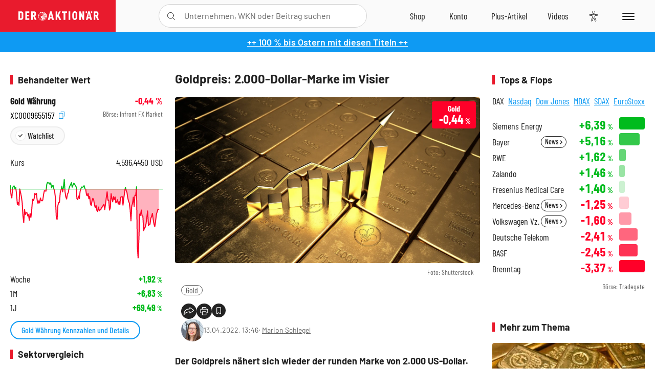

--- FILE ---
content_type: text/html; charset=utf-8
request_url: https://www.deraktionaer.de/artikel/gold-rohstoffe/goldpreis-2000-dollar-marke-im-visier-20248793.html
body_size: 27197
content:
<!DOCTYPE html>
<html lang="de-de">
<head>
    <link rel="dns-prefetch" href="//cdn.boersenmedien.com">
    <link rel="dns-prefetch" href="//images.boersenmedien.com">
    <link rel="preconnect" href="//cdn.boersenmedien.com">
    <link rel="preconnect" href="//images.boersenmedien.com">
    
    <meta charset="utf-8">
    <meta name="viewport" content="width=device-width, initial-scale=1.0">
    <link rel="apple-touch-icon" sizes="180x180" href="/assets/images/icons/apple-touch-icon.png">
    <link rel="icon" type="image/png" sizes="32x32" href="/assets/images/icons/favicon-32x32.png">
    <link rel="icon" type="image/png" sizes="16x16" href="/assets/images/icons/favicon-16x16.png">
    <link rel="manifest" href="/manifest.json">
        <title>Goldpreis: 2.000-Dollar-Marke im Visier - DER AKTION&#xC4;R</title>
    <meta name="robots" content="index, follow, noodp, max-image-preview:large">
    <meta name="theme-color" content="#e91b2c">
    <meta name="msapplication-navbutton-color" content="#e91b2c">

    <meta name="description" content="Der Goldpreis n&#xE4;hert sich wieder der runden Marke von 2. 13.04.2022">
    <meta name="keywords" content="Gold">
    <meta name="news_keywords" content="Gold">
    <meta name="date" content="2022-04-13T13:46:00Z">
        <meta name="author" content="Marion Schlegel">
    <meta name="publisher" content="DER AKTION&#xC4;R">
    <link rel="canonical" href="https://www.deraktionaer.de/artikel/gold-rohstoffe/goldpreis-2000-dollar-marke-im-visier-20248793.html">
    <meta property="og:title" content="Goldpreis: 2.000-Dollar-Marke im Visier">
    <meta property="og:type" content="article">
        <meta property="og:image" content="https://images.boersenmedien.com/images/c0746a9c-4698-468e-a53e-0e4803b0bd44.jpg?w=1280">
        <meta property="og:image:width" content="2346">
        <meta property="og:image:height" content="1274">
    <meta property="og:url" content="https://www.deraktionaer.de/artikel/gold-rohstoffe/goldpreis-2000-dollar-marke-im-visier-20248793.html">
    <meta property="og:description" content="Der Goldpreis n&#xE4;hert sich wieder der runden Marke von 2. 13.04.2022">
    <meta property="fb:app_id" content="567365026630618">
    <meta name="twitter:card" content="summary_large_image">
    <meta name="twitter:title" content="Goldpreis: 2.000-Dollar-Marke im Visier">
    <meta name="twitter:site" content="@aktionaer">
    <meta name="twitter:description" content="Der Goldpreis n&#xE4;hert sich wieder der runden Marke von 2. 13.04.2022">
        <meta name="twitter:image" content="https://images.boersenmedien.com/images/c0746a9c-4698-468e-a53e-0e4803b0bd44.jpg?w=1280">
    
    
        <link rel="stylesheet" href="/assets/css/main.min.css?v=20a5oobePaa3APZ5oOxXt9H2BO4p2DEHNO1sNY4KUOw">
    
    <link rel="preload" as="script" id="IOMmBundle" href="https://data-af9a061aaf.deraktionaer.de/iomm/latest/manager/base/es6/bundle.js" />
    <link rel="preload" as="script" href="https://data-af9a061aaf.deraktionaer.de/iomm/latest/bootstrap/loader.js" />
    <script type="application/ld&#x2B;json">
        {"@context":"https://schema.org","@graph":[{"@type":"WebSite","name":"DER AKTIONÄR","url":"https://www.deraktionaer.de/","potentialAction":{"@type":"SearchAction","target":"https://www.deraktionaer.de/suchen?q={search_term_string}","query-input":"required name=search_term_string"}},{"@type":"Organization","name":"Börsenmedien AG","@id":"https://www.boersenmedien.de/#publisher","url":"https://www.boersenmedien.de/","logo":{"@type":"ImageObject","url":"https://images.boersenmedien.com/images/bbc3d6ec-9cb0-4502-98d5-3adc60601cd6.png","width":1200,"height":242},"sameAs":["https://www.deraktionaer.de/","https://www.boerse-online.de/","https://www.eurams.de/"],"address":{"@type":"PostalAddress","streetAddress":"Am Eulenhof 14","addressLocality":"Kulmbach","postalCode":"95326","addressCountry":"DE"},"contactPoint":{"@type":"ContactPoint","url":"https://www.boersenmedien.de/Support/kontakt","telephone":"+49-9221-90510","contactType":"Kundenservice","availableLanguage":["Deutsch"],"areaServed":"DE"},"subOrganization":{"@type":"NewsMediaOrganization","@id":"https://www.deraktionaer.de/#publisher","name":"DER AKTIONÄR","foundingDate":"1996-01-01","url":"https://www.deraktionaer.de/","publishingPrinciples":"https://www.boersenmedien.de/agb.html","logo":{"@type":"ImageObject","url":"https://images.boersenmedien.com/images/b8000b75-24cd-4424-aeec-cf1c4544b5b6.jpg","width":1182,"height":1182},"mainEntityOfPage":{"@type":"WebPage","@id":"https://www.deraktionaer.de/"},"sameAs":["https://www.deraktionaer.de/","https://de.wikipedia.org/wiki/Der_Aktionär","https://www.facebook.com/aktionaer/","https://www.instagram.com/deraktionaer/","https://x.com/aktionaer","https://www.tiktok.com/@deraktionaer","https://apps.apple.com/de/app/der-aktionär/id448927412","https://play.google.com/store/apps/details?id=com.yopeso.deraktionar"]}}]}
    </script>
    <script src="/assets/js/ea_dynamic_loading_da.js"></script>
    <meta name="impact-site-verification" value="64808c59-4dea-4819-8bf2-c95625d83376">
</head>
<body class="">
    <script type='text/javascript' src="//data-af9a061aaf.deraktionaer.de/iomm/latest/bootstrap/loader.js"></script>
    <script data-n-head="ssr" type="text/javascript" data-body="true">
        var dataINFOnline = {
        "st": "daktion",
        "cp": "dak_rc_wf",
        "sv": "in",
        "co": "da2019",
        "sc": "yes"
        };
        IOMm('configure', { st: 'daktion', dn: 'data-af9a061aaf.deraktionaer.de', mh: 5 }); // Configure IOMm
        IOMm('pageview', dataINFOnline); // Count pageview
        IOMm('3p', 'qds', 'in'); // Trigger qds module (for agof ddf participants only!)
    </script>

    <header id="page-header">
        <div id="static-header">
            <div class="container">
                <div id="header-logo-container">
                        <a id="header-logo" href="/"><img loading="lazy" alt="DER AKTION&#xC4;R" src="https://images.boersenmedien.com/images/eef3cc9c-8c0d-43c9-a849-c732c8855a53.svg"></a>
                </div>
                <nav id="header-actions-container" aria-labelledby="header-epaper-notification">

                        <a title="Zu DER AKTIONÄR+" aria-label="Zu DER AKTIONÄR+ " href="/artikel/deraktionaerplus" id="header-aktionaerplus" class="header-action-item subpage"><span></span></a>
                    <a title="Videos" aria-label="Videos" class="header-action-item" id="header-videos" href="/videos"><span></span></a>
                    <div class="toaccount"><a title="Zum Account" aria-label="Zum Account" class="sign-in-button header-action-item" href="/account"><span></span></a></div>
                    <a title="Zum Shop" aria-label="Zum Shop" target="_blank" rel="noopener" href="https://www.boersenmedien.de/shop?btm_campaign=DA-0426-13574&btm_source=Online&btm_medium=Navigation&btm_content=deraktionaer.de&btm_term=Shop&btm_detail=shop " id="header-shop" class="header-action-item"><span></span></a>
                        <a title="E-Paper" aria-label="E-Paper" id="header-epaper" class="header-action-item" href="https://www.boersenmedien.de/produkt/deraktionaer/der-aktionaer-0426-4494.html?btm_campaign=DA-0426-13574&btm_source=Online&btm_medium=Navigation&btm_content=deraktionaer.de&btm_term=Shop&btm_detail=epaper" target="_blank" rel="noopener"><span></span></a>
                        <a title="Home" aria-label="Home" id="header-home" class="header-action-item" href="/"><span></span></a>
                    
    <button aria-label="Teilen-Menu &#xF6;ffnen" id="header-share-article" class="header-action-item">
        <span></span>
    </button>

                    
                        
<div id="search-group" class="header-action-item">
    <div id="search-button-container"><input id="search-input-placeholder" name="search-input-placeholder" role="presentation" type="text"><label aria-hidden="true" for="search-input-placeholder"></label><button class="search-button header-action-button open-search" id="header-search-button" aria-controls="search-overlay" aria-label="Suche öffnen"><span></span></button></div>
    <div id="search-overlay">
        <form method="get" id="search-input" action="/suchen">
            <input type="hidden" name="page" value="1" />
            <div class="input-wrapper">
                <input type="text" name="q" id="search-q" autocomplete="off" />
            </div>
            <button type="submit"><span class="icon-colo-primary"></span></button>
        </form>

        <div id="search-scroll-container">
            <a href="#" style="display:none;" class="search-more"><span>Alle Suchergebnisse f&#xFC;r <span class="search-value"></span> anzeigen</span></a>

            <div id="search-results-header" class="pure-g">
                <div id="search-result-symbols" class="pure-u-1-1 pure-u-sm-1-3">
                    <div class="search-title">Wertpapiere</div>
                    <div class="symbol-container"></div>
                    <div class="symbol-empty">Es gibt keine Wertpapiere.</div>
                </div>
                <div id="search-result-stories" class="pure-u-1-1 pure-u-sm-2-3">
                    <div class="search-title">Top-Artikel</div>
                    <div class="story-container"></div>
                    <div class="story-empty">Kein Treffer gefunden. Bitte versuchen Sie einen anderen Suchbegriff.</div>
                </div>
            </div>
        </div>
        <div id="search-close"><img loading="lazy" alt="Schlie&#xDF;en" src="/assets/images/svg/icon-remove.svg"></div>
    </div>
    <div id="search-overlay-background"></div>
</div>
                    
                    <div class="eyeAble_customToolOpenerClass fr-bullet-nav__link header-action-item" data-controller="bullet-layer" data-controller-options="{&quot;active-class&quot;: &quot;fr-bullet-nav__link--active&quot;}" data-tracking-header="EyeAble">
                        <div class="fr-bullet-nav__icon fr-bullet-nav__icon--eyeable eyeAbleContrastSkip"></div>
                    </div>
                    <button id="menu-button" class="hamburger hamburger--squeeze hamburger--main" type="button" aria-label="Menu" aria-controls="header-navigation">
                        <span class="hamburger-box">
                            <span class="hamburger-inner"></span>
                        </span>
                    </button>
                </nav>
            </div>
            
    <div id="share-article-nav" class="share-article-container">
        <button title="URL kopieren" class="share-url copy-button" onclick="return copy(window.location.href)"><img
                alt="CopyLink"
                src="https://images.boersenmedien.com/images/e9f70a2a-88af-4b41-b33a-e146c67328ce.svg" loading="lazy">
        </button>
        <a title="Facebook teilen" class="share-fb"
           href="https://www.facebook.com/sharer.php?u=https%3A%2F%2Fwww.deraktionaer.de%2Fartikel%2Fgold-rohstoffe%2Fgoldpreis-2000-dollar-marke-im-visier-20248793.html&amp;t=Goldpreis%3A&#x2B;2.000-Dollar-Marke&#x2B;im&#x2B;Visier"
           rel="noopener" target="da_social"><span></span></a>
        <a title="Tweet" class="share-twitter"
           href="https://twitter.com/intent/tweet?url=https%3A%2F%2Fwww.deraktionaer.de%2Fartikel%2Fgold-rohstoffe%2Fgoldpreis-2000-dollar-marke-im-visier-20248793.html" rel="noopener"
           target="da_social"><span></span></a>
        <a title="Per E-Mail teilen" class="share-mail"
           href="mailto:?body=https://www.deraktionaer.dehttps://www.deraktionaer.de/artikel/gold-rohstoffe/goldpreis-2000-dollar-marke-im-visier-20248793.html" rel="noopener"
           target="da_social"><span></span></a>
        <a title="Seite Drucken" class="share-print" href="javascript:self.print()"><span></span></a>
    </div>

        </div>
        <div id="header-navigation" class="pure-g">
            <div id="navigation-main" class="pure-u-1-1 pure-u-xl-2-3">
                <nav id="navigation" aria-label="Navigation">
                    <ul>
                        <li><a href="/">Home</a></li>
                            <li><a href="/magazin">Magazin</a></li>    
                        <li><a href="/marktueberblick.html">Marktüberblick</a></li>
                        <li>
                            <a href="/musterdepots.html">Depots</a>
                            <span class="open-sub"></span>
                            <div>
                                <ul>
                                    
                                        
        <li><a href="/real-musterdepot.html">Real-Depot</a></li>
        <li><a href="/aktionaer-musterdepot.html">AKTION&#xC4;R-Depot</a></li>
        <li><a href="/tsi-musterdepot.html">TSI-Musterdepot</a></li>

                                    
                                </ul>
                            </div>
                        </li>
                        <li class="navigation-strong"><a href="/artikel/deraktionaerplus">DER AKTIONÄR<strong>+</strong></a></li>
                        <li><a href="/invest">DER AKTIONÄR Indizes</a></li>
                        <li>
                            <span class="nav-no-link">Finanz-Check</span>
                            <span class="open-sub"></span>
                            <div>
                                <ul>
                                    <li><a href="/broker-vergleich">Broker-Vergleich</a></li>
                                    <li><a href="/krypto-broker-vergleich">Krypto-Broker-Vergleich</a></li>
                                    <li><a href="/krypto-boersen-vergleich">Krypto-Börsen-Vergleich</a></li>
                                    <li><a href="/kinderdepot-broker-vergleich">Kinderdepot-Vergleich</a></li>
                                    <li><a href="/tagesgeld-vergleich.html">Tagesgeld-Vergleich</a></li>
                                    <li><a href="/festgeld-vergleich.html">Festgeld-Vergleich</a></li>
                                </ul>
                            </div>
                        </li>
                        <li><a href="/podcasts">Podcasts</a></li>
                        <li>
                            <a href="/videos">DER AKTIONÄR TV</a>
                            <span class="open-sub"></span>
                            <div>
                                <ul>
                                    <li><a href="/videos">Übersicht</a></li>
                                        <li><a href="/videos/boersenpunk/1">B&#xF6;rsenpunk</a></li>
                                        <li><a href="/videos/dax-check/1">DAX-Check LIVE</a></li>
                                        <li><a href="/videos/futuremarkets/1">Future Markets</a></li>
                                        <li><a href="/videos/goldexpertebussler/1">Goldfolio</a></li>
                                        <li><a href="/videos/heavytraderz/1">HeavytraderZ</a></li>
                                        <li><a href="/videos/hotstockreport/1">Hot Stock Report</a></li>
                                        <li><a href="/videos/olivermichel/1">Krypto-Talk</a></li>
                                        <li><a href="/videos/maydornsmeinung/1">maydornsmeinung</a></li>
                                        <li><a href="/videos/schroedersnebenwerte/1">Schr&#xF6;ders Nebenwerte-Watchlist</a></li>
                                        <li><a href="/videos/trading-tipps/1">Trading-Tipp</a></li>
                                        <li><a href="/videos/keyinvest/1">UBS DailyTrader</a></li>
                                </ul>
                            </div>
                        </li>
                        <li>
                            <a href="https://www.boersenmedien.de/shop" target="_blank" rel="noopener">Abo &amp; Shop</a>
                            <span class="open-sub"></span>
                            <div>
                                <ul>
                                    <li><a href="https://www.boersenmedien.de/magazine/deraktionaer/einzelausgaben" target="_blank" rel="noopener">DER AKTIONÄR</a></li>
                                    <li><a href="https://www.boersenmedien.de/aktienreports/1" target="_blank" rel="noopener">Aktien-Reports</a></li>
                                    <li><a href="https://www.boersenmedien.de/boersendienste" target="_blank" rel="noopener">Börsendienste</a></li>
                                </ul>
                            </div>
                        </li>
                        <li><a href="/experten">Experten</a></li>
                        <li><a href="https://www.boersenmedien.com/karriere/jobangebote">Jobs/Karriere</a></li>
                    </ul>
                </nav>
                <nav id="navigation-user" aria-label="Mein Konto">
                        <div class="signin">
                            <div class="navigation-user-row sign-in-button">
                                <div><strong>Sie sind neu hier?</strong> Registrieren Sie sich kostenlos um alle Funktionen unserer Website nutzen zu können:</div>
                                <div><a href="https://login.boersenmedien.com/account/signup" class=" pure-button-secondary"><span>Registrieren</span></a></div>
                            </div>
                            <span class="sign-in-loading">Laden</span>
                        </div>
                        <div class="signin">
                            <div class="navigation-user-row sign-in-button">
                                <div><strong>Sie sind bereits registriert?</strong> Hier können Sie sich anmelden:</div>
                                <div>
                                    <a class=" pure-button-secondary" href="/account/signin"><span>Anmelden</span></a>
                                </div>
                            </div>
                            <span class="sign-in-loading">Laden</span>
                        </div>
                        <div class="signout">
                            <strong id="navigation-head">Willkommen auf deraktionaer.de!</strong><br>
                            <a class="user-nav-button user-nav-symbols" href="/account/watchlist">Meine Watchlist</a>
                            <a class="user-nav-button user-nav-articles" href="/account/bookmarks">Gespeicherten Artikel</a>
                            <a href="https://konto.boersenmedien.com" target="_blank" rel="noopener" class="user-nav-button user-nav-bmagaccount">Börsenmedien Konto</a>
                            <a class="pure-button-primary" href="/account/logout"><span class="sing-out-button">Abmelden</span></a>
                            <br>
                        </div>
                </nav>
                <div class="pure-g">
                    <div id="navigation-app" class="pure-u-1-1 pure-u-lg-1-2">
                        <div><img loading="lazy" alt="DER-AKTION&#xC4;R App" id="app-logo" src="https://images.boersenmedien.com/images/757ea3d3-5e46-4275-80df-30eb7052784c.svg"> DER AKTIONÄR – Unsere App</div>
                        <div><a target="_blank" rel="noopener" id="app-apple" href="https://itunes.apple.com/de/app/der-aktionar-deutschlands/id448927412"><img loading="lazy" alt="Laden im Appstore" src="/assets/images/svg/logo-appstore.svg"></a><a id="app-android" target="_blank" rel="noopener" href="https://play.google.com/store/apps/details?id=com.yopeso.deraktionar"><img alt="Jetzt bei Google Play" src="/assets/images/svg/logo-gplay.svg" /></a></div>
                    </div>
                    <div id="navigation-sm" class="pure-u-1-1 pure-u-lg-1-2">
                        <strong>Folgen Sie uns</strong><br>
                        <a class="share-youtube" target="_blank" rel="noopener" href="https://www.youtube.com/user/DAFChannel/videos">Youtube</a>
                        <a class="share-instagram" target="_blank" rel="noopener" href="https://www.instagram.com/deraktionaer/">Instagram</a>
                        <a class="share-fb" target="_blank" rel="noopener" href="https://www.facebook.com/aktionaer">Facebook</a>
                        <a class="share-twitter" target="_blank" rel="noopener" href="https://twitter.com/aktionaer">Twitter</a>
                    </div>
                </div>
            </div>
            <aside id="navigation-sidebar" class="pure-u-1-1 pure-u-xl-1-3">
                <div class="pure-g">
                    <div id="navigation-stories" class="pure-u-1-1 pure-u-md-16-24 pure-u-xl-1-1"></div>
                    <div id="navigation-symbols" class="pure-u-1-1 pure-u-md-8-24 pure-u-xl-1-1"></div>
                </div>
            </aside>
        </div>
    </header>

    <div class="breaking-news-container">
        

        <div class="header-banner">
            <div><a href="https://www.boersenmedien.de/produkt/deraktionaer/der-aktionaer-0426-4494.html?btm_campaign=DA-2604-13574&amp;btm_source=Online&amp;btm_medium=BalkenBlau&amp;btm_content=deraktionaer.de&amp;btm_term=Shop" target="_blank" rel="nofollow">&#x2B;&#x2B; 100 % bis Ostern mit diesen Titeln &#x2B;&#x2B;</a></div>
        </div>

    </div>

        <div id="banner-top-container">
            <div id="banner-big-bill-container">
                <div id="Ads_BA_BS" style="position: relative; text-align: center;">                    
                    <div id='Ads-Bigsize'></div>
                </div>
            </div>
            <div id="banner-sky-container">
                <div id="Ads_BA_SKY">
                    <div id='Ads-Sky' style='min-width: 120px; min-height: 600px;'></div>
                </div>
            </div>
            <div id="banner-sky-left-container">
                <div id="Ads_BA_SKY_LEFT">
                    <div id='Ads-Sky-Left' style='min-width: 120px; min-height: 600px;'></div>
                </div>
            </div>
        </div>

    <div id="page-body" class="container">
        
<article id="article-detail" aria-labelledby="article-title">
    <div id="article-detail-content">
        <header id="article-detail-header">
            <h1 id="article-title">Goldpreis: 2.000-Dollar-Marke im Visier</h1>
            <div class="article-header-image">
                <figure>
                    <picture>
                        <source media="(min-width: 1023px)" srcset="https://images.boersenmedien.com/images/c0746a9c-4698-468e-a53e-0e4803b0bd44.jpg?w=1280&webp=true"
                                type="image/webp">
                        <source media="(min-width: 767px)" srcset="https://images.boersenmedien.com/images/c0746a9c-4698-468e-a53e-0e4803b0bd44.jpg?w=1280&webp=true"
                                type="image/webp">
                        <img loading="lazy" src="https://images.boersenmedien.com/images/c0746a9c-4698-468e-a53e-0e4803b0bd44.jpg?w=1280&webp=true"
                             alt="Goldpreis: 2.000-Dollar-Marke im Visier">
                    </picture>
                        <figcaption><small>Foto: Shutterstock</small></figcaption>
                </figure>
                    
<a class="stock-info stock-info-badge stock-info-badge-big" data-quote="XC0009655157" title="Gold W&#xE4;hrung" href="/aktien/kurse/gold-xc0009655157.html">
    <span class="stock-info-name flex-ellipsis-variable">Gold XAU/USD Spot Rate</span>
    <span class="changePct">-</span>&thinsp;<span class="percentSgn">%</span>    
</a>
            </div>
            <ul id="article-detail-keywords">
                        <li><a href="/suchen?q=%22gold%22">Gold</a></li>
            </ul>
            <div id="article-header-info">
                <div class="author-info">
                            <img loading="lazy" alt="Marion Schlegel" class="pure-img"
                                 src="https://images.boersenmedien.com/images/f4e5576b-2a2a-4cfb-a08c-1710cef06e38.jpg?w=80">
                            13.04.2022, 13:46
                            <span class="article-header-author"> &#8231; <a href="/experten/marion-schlegel.html">Marion Schlegel</a></span>
                </div>
                <div id="share-container">
                    <div class="share-buttons">
                        <button aria-label="Teilen-Menu &#xF6;ffnen" id="sm-page-button"
                                class="share-button"></button>
                        
<div id="share-page-nav" class="share-article-container">
	<button title="URL kopieren" class="are-url copy-button" onclick="return copy(window.location.href)"><img alt="AltLinkShare" src="https://images.boersenmedien.com/images/e9f70a2a-88af-4b41-b33a-e146c67328ce.svg" loading="lazy"></button>
	<a title="Facebook teilen" class="share-fb" href="https://www.facebook.com/sharer.php?u=https%3A%2F%2Fwww.deraktionaer.de%2Fartikel%2Fgold-rohstoffe%2Fgoldpreis-2000-dollar-marke-im-visier-20248793.html&amp;t=Goldpreis%3A&#x2B;2.000-Dollar-Marke&#x2B;im&#x2B;Visier" rel="noopener" target="da_social"><img alt="Bei facebook teilen" src="https://images.boersenmedien.com/images/static/icon-facebook-grey.svg" loading="lazy"></a>
	<a title="Tweet" class="share-twitter" href="https://twitter.com/intent/tweet?url=https%3A%2F%2Fwww.deraktionaer.de%2Fartikel%2Fgold-rohstoffe%2Fgoldpreis-2000-dollar-marke-im-visier-20248793.html&text=Goldpreis%3A&#x2B;2.000-Dollar-Marke&#x2B;im&#x2B;Visier" rel="noopener" target="da_social"><img alt="Mit twitter teilen" src="https://images.boersenmedien.com/images/c2ffe345-c71f-42e4-9ee3-bd80ca076e68.svg" loading="lazy"></a>
	<a title="Per E-Mail teilen" class="share-mail" href="mailto:?body=https://www.deraktionaer.de/artikel/gold-rohstoffe/goldpreis-2000-dollar-marke-im-visier-20248793.html" rel="noopener" target="da_social"><img alt="Nachricht senden" src="https://images.boersenmedien.com/images/static/icon-email-grey.svg" loading="lazy"></a>
</div>
                        <a id="print-page-button" class="share-button" title="Seite Drucken"
                           href="javascript:self.print()"><span></span></a>
                        <button id="save-article-body" aria-label="Artikel zu Favoriten hinzuf&#xFC;gen"
                                data-bookmark="20248793" class="add"><span></span></button>
                    </div>
                </div>
            </div>
        </header>

        <div id="article-body">
                        
<p class="article-introduction">Der Goldpreis nähert sich wieder der runden Marke von 2.000 US-Dollar. Bis zum Mittwochmittag stieg der Preis für eine Feinunze (etwa 31,1 Gramm) um rund acht Dollar bis auf 1.975 Dollar. Auch in Euro gerechnet legte der Goldpreis zu und notierte zuletzt bei 1.824 Euro. Die Preise bewegen sich in der Nähe einmonatiger Höchststände.</p>
                        
<div class="article-chart ">
    <div style="width:100%;" class="content-instrument" data-chart="[base64]"></div>
    <div class="article-content-src">
        <a href="/aktien/kurse/gold)-xc0009655157.html">
            Gold
                <span>(WKN: CG3AB0)</span>
        </a>
    </div>
</div>
                        
<p>Auftrieb erhält Gold derzeit durch die hohe Unsicherheit wegen des Ukraine-Kriegs und aufgrund weltweit steigender Inflationsraten. In den USA ist die Teuerung nach Daten vom Dienstag auf 8,5 Prozent und damit auf einen rund 40-jährigen Höchststand gestiegen. Das war ein Zehntel mehr als vom <i>Bloomberg</i>-Konsens erwartet. Haupttreiber waren die gestiegenen Energiekosten. Sofern der Ölpreis nicht noch einmal kräftig anzieht, könnte der März damit die Spitze der Teuerungsrate markiert haben. Falls der Ölpreis allerdings nicht merklich fällt, bedeutet dies auch, dass die Inflation in den USA nur langsam zurückkommt, so die Rohstoffexperten der <i><a href="https://www.ideas-news.de/news-detail/oelpreise-trotz-gemischter-nachrichtenlage-deutlich-im-aufwind" target="new">Commerzbank</a></i>.</p>
                        
<p>In Deutschland beträgt die Inflationsrate aktuell 7,3 Prozent, was dem höchsten Stand seit der Wiedervereinigung entspricht. Gold gilt traditionell als Schutz vor Geldentwertung.</p>
                        
<ul class="related-articles ">
        <li><a href="/artikel/aktien/gold-goldman-sachs-sieht-2500-dollar-noch-dieses-jahr-20248709.html">Gold: Goldman Sachs sieht 2.500 Dollar &#x2013; noch dieses Jahr</a></li>
        <li><a href="/artikel/aktien/goldexperte-bussler-ihre-gold-und-rohstoffaktien-im-check-20248556.html">Goldexperte Bu&#xDF;ler: Ihre Gold- und Rohstoffaktien im Check</a></li>
        <li><a href="/artikel/aktien/barrick-gold-kinross-wird-immer-interessanter-20248505.html">Barrick Gold: Kinross wird immer interessanter</a></li>
</ul>
                        
<p>Begrenzt werden die Gold-Aufschläge allerdings durch die steigenden Kapitalmarktzinsen. Da Gold eine zinslose Anlage ist und mithin keine regelmäßigen Erträge abwirft, belastet ein Umfeld mit steigenden Zinsen die Gold-Nachfrage. Die Realzinsen – also die Nominalzinsen abzüglich der Inflation – steigen ebenfalls, liegen aber meist immer noch klar im negativen Bereich. Letzteres lindert den Zinsdruck auf den Goldpreis etwas.</p>
                        
<div class="article-conclusion no-bottom-border">
    <p>Die Goldminenaktien sind mittlerweile erwacht und entwickeln sich prächtig. Tendenz: Weiter aufwärts. Sollte dem Goldpreis der nachhaltige Ausbruch über 2.000 Dollar gelingen, dürfte die Party erst richtig losgehen. Anleger, die sich regelmäßig über die Entwicklung der Branche informieren möchten, liegen beim Börsenbrief <em><a href="https://www.boersenmedien.de/produkt/goldfolio-2022.html" target="new">Goldfolio</a></em> richtig.</p>
</div>
                        

                        

                        

                        

        </div>
            <div class="clear-both">
                <h2 id="werte-title" class="category-headline">Behandelte Werte</h2>
                <div class="table-scrollx-container">
                    <table class="pure-table pure-table-horizontal werte-table" aria-labelledby="werte-title">
                        <thead>
                        <tr>
                            <th scope="col">Name</th>
                            <th scope="col" class="text-center">Wert</th>
                            <th scope="col" class="text-center">Veränderung<br><small>Heute in %</small></th>
                        </tr>
                        </thead>
                        <tbody>
                            <tr class="stock-info" data-quote="XC0009655157" style="opacity:1">
                                <td><a title="Gold" href="/aktien/kurse/gold-xc0009655157.html">Gold</a></td>
                                <td class="text-center nowrap"><span
                                        class="price">-</span>&thinsp;$</td>
                                <td class="text-center"><span class="stock-info-badge"><span
                                            class="changePct"></span></span></td>
                            </tr>
                        </tbody>
                    </table>
                </div>
                <br>
            </div>
        <div class="hidden">
                    <span class="category-data" data-category="Rohstoffe / Commodities"></span>
        </div>

            
    <h2 class="category-headline">Aktuelle Ausgabe</h2>
    <div class="article-list-latest-issue">
        <div class="last-issue-cover">
            <a class="release-item-image" href="https://www.boersenmedien.de/produkt/deraktionaer/der-aktionaer-0426-4494.html?btm_campaign=DA-2604-13574&btm_source=Online&btm_medium=Widget&btm_content=deraktionaer.de&btm_term=Shop&btm_detail=Neuerscheinungen&btm_info=%2Fartikel%2Fgold-rohstoffe%2Fgoldpreis-2000-dollar-marke-im-visier-20248793.html" target="_blank">
                <img loading="lazy" alt="DER AKTION&#xC4;R 04/26" src="https://images.boersenmedien.com/images/73275ebb-f6cb-420f-b2c6-d95b53d2e3d7.jpg?w=600&webp=true" />
            </a>
        </div>
        <h3>
            <a class="release-item-image" href="https://www.boersenmedien.de/produkt/deraktionaer/der-aktionaer-0426-4494.html?btm_campaign=DA-2604-13574&btm_source=Online&btm_medium=Widget&btm_content=deraktionaer.de&btm_term=Shop&btm_detail=Neuerscheinungen&btm_info=%2Fartikel%2Fgold-rohstoffe%2Fgoldpreis-2000-dollar-marke-im-visier-20248793.html" target="_blank">
                Trump gibt den Bullen Zucker
            </a>
        </h3>
        <div class="latest-issue-data">
            <span><i title="Ausgabennummer" class="icon-book icon-color-secondary"></i>Nr. 04/26</span>
            <span><i title="Preis" class="icon-price icon-color-secondary"></i>8,90&thinsp;&euro;</span>
        </div>
        <div class="button-container">
            <a class="pure-button pure-button-paypal" target="_blank" rel="noopener" href="https://www.boersenmedien.de/zahlungsmethode/paypal/express/4494?btm_campaign=DA-2604-13574&btm_source=Online&btm_medium=Widget&btm_content=deraktionaer.de&btm_term=PPExpress&btm_detail=AktuelleAusgabe&btm_info=%2Fartikel%2Fgold-rohstoffe%2Fgoldpreis-2000-dollar-marke-im-visier-20248793.html"><img loading="lazy" src="https://images.boersenmedien.com/images/74d4a911-0acd-4505-abbe-7e50458f125b.svg" alt="Paypal" title="Paypal"> Sofortkauf</a>
            <a class="pure-button pure-button-secondary" target="_blank" rel="noopener" href="https://www.boersenmedien.de/Checkout/AddToCart?id=4494&btm_campaign=DA-2604-13574&btm_source=Online&btm_medium=Widget&btm_content=deraktionaer.de&btm_term=Warenkorb&btm_detail=AktuelleAusgabe&btm_info=%2Fartikel%2Fgold-rohstoffe%2Fgoldpreis-2000-dollar-marke-im-visier-20248793.html">Im Shop kaufen</a>
            <small>Sie erhalten einen Download-Link per E-Mail. Außerdem können Sie gekaufte E-Paper in Ihrem <a class="text-link" href="https://konto.boersenmedien.de" target="_blank">Konto</a> herunterladen.</small>
        </div>
    </div>

            <div id="similar-product">
                <section>
    <h2 class="category-headline">Buchtipp: Whisky &#x2013; Fl&#xFC;ssiges Gold</h2>
    <div class="pure-g">
        <div id="similar-product-description">
            <p>Whisky ist mehr als Genuss – er ist eine eigenständige Anlageklasse. In „Whisky – Flüssiges Gold“ zeigt Philipp Racher, wie Einsteiger und Fortgeschrittene ein Whisky-Portfolio aufbauen: von Destillerie- und Jahrgangsselektion über Einkauf, Lagerung und Versicherung bis zu Handel, Auktionen und Exit. Mit Checklisten, Bewertungsmethoden und Fallstudien erklärt er Renditetreiber, typische Fallen und Strategien zur Absicherung. Ein praxisnaher Leitfaden für alle, die Sachwerte lieben und mit seltenen Abfüllungen nachhaltig Vermögen aufbauen wollen.</p>
        </div>
        <div class="article-list-image-container pure-u-1-1 pure-u-sm-6-24">
            <a href="https://www.boersenmedien.de/produkt/buch/whisky-fluessiges-gold-4403.html?ref=deraktionaer" target="_blank" rel="noopener">
                <img loading="lazy" src="https://images.boersenmedien.com/images/d633fef0-ad38-4e56-99fe-540c09444885.jpg?w=500&webp=true" class="pure-img" title="Whisky &#x2013; Fl&#xFC;ssiges Gold" alt="Whisky &#x2013; Fl&#xFC;ssiges Gold">
            </a>
        </div>
        <div class="article-list-text-container pure-u-1-1 pure-u-sm-18-24">
                <div class="book-product-info"><p><b>Autoren:</b> Racher, Philipp<br><b>Seitenanzahl:</b> 240<br><b>Erscheinungstermin:</b> 23.07.2026<br><b>Format:</b> Klappenbroschur<br><b>ISBN:</b> 978-3-68932-087-4<br></p></div>
            <div class="book-product-price">
                <strong>Preis:</strong> 29,90&thinsp;€
            </div>
            <div class="button-container">
                <a class="pure-button pure-button-paypal"
                   href="https://www.boersenmedien.de/zahlungsmethode/paypal/express/4403?ref=deraktionaer"
                   target="_blank" rel="noopener" alt="Paypal Sofortkauf" title="Paypal Sofortkauf">
                    <img loading="lazy" src="https://images.boersenmedien.com/images/74d4a911-0acd-4505-abbe-7e50458f125b.svg"
                         alt="Paypal" title="Paypal">
                </a>
                <a class="pure-button pure-button-secondary"
                   href="https://www.boersenmedien.de/Checkout/AddToCart?id=4403?ref=deraktionaer"
                   target="_blank" rel="noopener">
                    Im Shop kaufen
                </a>                
            </div>
        </div>
    </div>
</section>
            </div>
    </div>
    
<aside id="article-detail-symbol" aria-label="Wertpapierinformationen" data-quote="XC0009655157">
        <h2 class="category-headline">Behandelter Wert</h2>
        <div class="symbol-intro">
            <div>
                <a href="/aktien/kurse/gold-xc0009655157.html">Gold W&#xE4;hrung</a>
                <strong class="text-right stock-info"><span class="changePct"></span><span class="percentSgn">&thinsp;%</span></strong>
            </div>
            <div>
                <div>
                        <button class="copy-button" onclick="return copy('XC0009655157')"> XC0009655157 <i class="icon--exit-fullscreen icon-copy icon-color-action"></i></button>
                </div>
                <small class="text-right">Börse: <span class="exchange"></span></small>
            </div>
            <div id="save-symbol-body">
                <button class="add pure-button pure-button-primary" aria-label="Wert zur Watchlist hinzuf&#xFC;gen" data-watchlist="XC0009655157"> Watchlist</button>
            </div>
        </div>
        

        <dl aria-label="Wertpapierdetails zu Gold W&#xE4;hrung" class="symbol-information">
            <dt>Kurs</dt>
            <dd><span class="price"></span> <span class="currency"></span></dd>

        </dl>
        <div id="article-detail-symbols-chart">
            <a id="sparkline-chart-container" href="/aktien/kurse/gold-xc0009655157.html">
                <div id="sparkline-chart"></div>
            </a>
            <div id="symbol_performance"></div>
            <a class="pure-button pure-button-primary" title="Gold W&#xE4;hrung Kennzahlen und Details" href="/aktien/kurse/gold-xc0009655157.html">Gold W&#xE4;hrung Kennzahlen und Details</a>
        </div>
        <div data-peergroup="XC0009655157" id="article-detail-symbol-peergroup-container"></div>
</aside>
    
<aside id="article-detail-further" aria-labelledby="more-title">
        <section>
            <h2 class="category-headline">Tops &amp; Flops</h2>
            <div class="tabs" id="topflop">
                <ul class="tab-nav">
                        <li><a id="topflop-Dax" class="">DAX</a></li>
                        <li><a id="topflop-Nasdaq" class="inactive">Nasdaq</a></li>
                        <li><a id="topflop-DowJones" class="inactive">Dow Jones</a></li>
                        <li><a id="topflop-MDax" class="inactive">MDAX</a></li>
                        <li><a id="topflop-SDax" class="inactive">SDAX</a></li>
                        <li><a id="topflop-Eurostoxx" class="inactive">EuroStoxx</a></li>
                </ul>
                <div>
                        <div class="tab-page" id="topflop-Dax-c" style="display:block">
                            <ul class="topflop">
        <li class="top">
            <div class="topflop-company">
                <a class="topflop-name" href="/aktien/kurse/siemensenergy-de000ener6y0.html">Siemens Energy</a>
            </div>
            <span class="topflop-value up">&#x2B;6,39<span>&thinsp;%</span></span>
            <span class="topflop-bar up"><span class="progress" style="width:100.00%"></span></span>
            
        </li>
        <li class="top">
            <div class="topflop-company">
                <a class="topflop-name" href="/aktien/kurse/bayer-de000bay0017.html">Bayer</a>
                    <span class="news news-secondary">
                        <a href="/nachricht/wdhbayererhaelteu-zulassungfuerhoheeylea-dosierunginweitererindikation-496143.html">
                            News <i class="icon-arrow"></i>
                        </a>
                    </span>
            </div>
            <span class="topflop-value up">&#x2B;5,16<span>&thinsp;%</span></span>
            <span class="topflop-bar up"><span class="progress" style="width:80.68%"></span></span>
            
        </li>
        <li class="top">
            <div class="topflop-company">
                <a class="topflop-name" href="/aktien/kurse/rwe-de0007037129.html">RWE</a>
            </div>
            <span class="topflop-value up">&#x2B;1,62<span>&thinsp;%</span></span>
            <span class="topflop-bar up"><span class="progress" style="width:25.35%"></span></span>
            
        </li>
        <li class="top">
            <div class="topflop-company">
                <a class="topflop-name" href="/aktien/kurse/zalando-de000zal1111.html">Zalando</a>
            </div>
            <span class="topflop-value up">&#x2B;1,46<span>&thinsp;%</span></span>
            <span class="topflop-bar up"><span class="progress" style="width:22.89%"></span></span>
            
        </li>
        <li class="top">
            <div class="topflop-company">
                <a class="topflop-name" href="/aktien/kurse/freseniusmedicalcare-de0005785802.html">Fresenius Medical Care</a>
            </div>
            <span class="topflop-value up">&#x2B;1,40<span>&thinsp;%</span></span>
            <span class="topflop-bar up"><span class="progress" style="width:21.95%"></span></span>
            
        </li>
        <li class="flop">
            <div class="topflop-company">
                <a class="topflop-name" href="/aktien/kurse/mercedes-benz-de0007100000.html">Mercedes-Benz</a>
                    <span class="news news-secondary">
                        <a href="/nachricht/autoindustriewarntvorfolgenvontrumpsneuenstrafzoellen-496150.html">
                            News <i class="icon-arrow"></i>
                        </a>
                    </span>
            </div>
            <span class="topflop-value down">-1,25<span>&thinsp;%</span></span>
            <span class="topflop-bar down"><span class="progress" style="width:37.04%"></span></span>
            
        </li>
        <li class="flop">
            <div class="topflop-company">
                <a class="topflop-name" href="/aktien/kurse/volkswagenvz-de0007664039.html">Volkswagen Vz.</a>
                    <span class="news news-secondary">
                        <a href="/nachricht/autoindustriewarntvorfolgenvontrumpsneuenstrafzoellen-496150.html">
                            News <i class="icon-arrow"></i>
                        </a>
                    </span>
            </div>
            <span class="topflop-value down">-1,60<span>&thinsp;%</span></span>
            <span class="topflop-bar down"><span class="progress" style="width:47.59%"></span></span>
            
        </li>
        <li class="flop">
            <div class="topflop-company">
                <a class="topflop-name" href="/aktien/kurse/deutschetelekom-de0005557508.html">Deutsche Telekom</a>
            </div>
            <span class="topflop-value down">-2,41<span>&thinsp;%</span></span>
            <span class="topflop-bar down"><span class="progress" style="width:71.46%"></span></span>
            
        </li>
        <li class="flop">
            <div class="topflop-company">
                <a class="topflop-name" href="/aktien/kurse/basf-de000basf111.html">BASF</a>
            </div>
            <span class="topflop-value down">-2,45<span>&thinsp;%</span></span>
            <span class="topflop-bar down"><span class="progress" style="width:72.72%"></span></span>
            
        </li>
        <li class="flop">
            <div class="topflop-company">
                <a class="topflop-name" href="/aktien/kurse/brenntag-de000a1dahh0.html">Brenntag</a>
            </div>
            <span class="topflop-value down">-3,37<span>&thinsp;%</span></span>
            <span class="topflop-bar down"><span class="progress" style="width:100.00%"></span></span>
            
        </li>
</ul>
<small>Börse: Tradegate</small>
                        </div>
                        <div class="tab-page" id="topflop-Nasdaq-c" style="">
                            <ul class="topflop">
        <li class="top">
            <div class="topflop-company">
                <a class="topflop-name" href="/aktien/kurse/microntechnology-us5951121038.html">Micron Technology</a>
            </div>
            <span class="topflop-value up">&#x2B;7,81<span>&thinsp;%</span></span>
            <span class="topflop-bar up"><span class="progress" style="width:100.00%"></span></span>
            
        </li>
        <li class="top">
            <div class="topflop-company">
                <a class="topflop-name" href="/aktien/kurse/costargroup-us22160n1090.html">CoStar Group</a>
            </div>
            <span class="topflop-value up">&#x2B;4,28<span>&thinsp;%</span></span>
            <span class="topflop-bar up"><span class="progress" style="width:54.87%"></span></span>
            
        </li>
        <li class="top">
            <div class="topflop-company">
                <a class="topflop-name" href="/aktien/kurse/lamresearch-us5128073062.html">Lam Research</a>
            </div>
            <span class="topflop-value up">&#x2B;2,57<span>&thinsp;%</span></span>
            <span class="topflop-bar up"><span class="progress" style="width:32.95%"></span></span>
            
        </li>
        <li class="top">
            <div class="topflop-company">
                <a class="topflop-name" href="/aktien/kurse/broadcom-us11135f1012.html">Broadcom</a>
            </div>
            <span class="topflop-value up">&#x2B;2,57<span>&thinsp;%</span></span>
            <span class="topflop-bar up"><span class="progress" style="width:32.93%"></span></span>
            
        </li>
        <li class="top">
            <div class="topflop-company">
                <a class="topflop-name" href="/aktien/kurse/appliedmaterials-us0382221051.html">Applied Materials</a>
            </div>
            <span class="topflop-value up">&#x2B;2,51<span>&thinsp;%</span></span>
            <span class="topflop-bar up"><span class="progress" style="width:32.13%"></span></span>
            
        </li>
        <li class="flop">
            <div class="topflop-company">
                <a class="topflop-name" href="/aktien/kurse/intel-us4581401001.html">Intel</a>
            </div>
            <span class="topflop-value down">-2,92<span>&thinsp;%</span></span>
            <span class="topflop-bar down"><span class="progress" style="width:30.58%"></span></span>
            
        </li>
        <li class="flop">
            <div class="topflop-company">
                <a class="topflop-name" href="/aktien/kurse/palantirtechnologies-us69608a1088.html">Palantir Technologies</a>
            </div>
            <span class="topflop-value down">-3,30<span>&thinsp;%</span></span>
            <span class="topflop-bar down"><span class="progress" style="width:34.61%"></span></span>
            
        </li>
        <li class="flop">
            <div class="topflop-company">
                <a class="topflop-name" href="/aktien/kurse/applovin-us03831w1080.html">Applovin</a>
            </div>
            <span class="topflop-value down">-6,26<span>&thinsp;%</span></span>
            <span class="topflop-bar down"><span class="progress" style="width:65.63%"></span></span>
            
        </li>
        <li class="flop">
            <div class="topflop-company">
                <a class="topflop-name" href="/aktien/kurse/atlassiancorpa-us0494681010.html">Atlassian Corp. A</a>
            </div>
            <span class="topflop-value down">-7,43<span>&thinsp;%</span></span>
            <span class="topflop-bar down"><span class="progress" style="width:77.83%"></span></span>
            
        </li>
        <li class="flop">
            <div class="topflop-company">
                <a class="topflop-name" href="/aktien/kurse/constellationenergy-us21037t1097.html">Constellation Energy</a>
            </div>
            <span class="topflop-value down">-9,54<span>&thinsp;%</span></span>
            <span class="topflop-bar down"><span class="progress" style="width:100.00%"></span></span>
            
        </li>
</ul>
<small>Börse: Tradegate</small>
                        </div>
                        <div class="tab-page" id="topflop-DowJones-c" style="">
                            <ul class="topflop">
        <li class="top">
            <div class="topflop-company">
                <a class="topflop-name" href="/aktien/kurse/ibm-us4592001014.html">IBM</a>
            </div>
            <span class="topflop-value up">&#x2B;2,71<span>&thinsp;%</span></span>
            <span class="topflop-bar up"><span class="progress" style="width:100.00%"></span></span>
            
        </li>
        <li class="top">
            <div class="topflop-company">
                <a class="topflop-name" href="/aktien/kurse/americanexpress-us0258161092.html">American Express</a>
            </div>
            <span class="topflop-value up">&#x2B;2,42<span>&thinsp;%</span></span>
            <span class="topflop-bar up"><span class="progress" style="width:89.37%"></span></span>
            
        </li>
        <li class="top">
            <div class="topflop-company">
                <a class="topflop-name" href="/aktien/kurse/honeywellinternational-us4385161066.html">Honeywell International</a>
            </div>
            <span class="topflop-value up">&#x2B;2,23<span>&thinsp;%</span></span>
            <span class="topflop-bar up"><span class="progress" style="width:82.53%"></span></span>
            
        </li>
        <li class="top">
            <div class="topflop-company">
                <a class="topflop-name" href="/aktien/kurse/walmart-us9311421039.html">Walmart</a>
            </div>
            <span class="topflop-value up">&#x2B;1,01<span>&thinsp;%</span></span>
            <span class="topflop-bar up"><span class="progress" style="width:37.40%"></span></span>
            
        </li>
        <li class="top">
            <div class="topflop-company">
                <a class="topflop-name" href="/aktien/kurse/jpmorganchase-us46625h1005.html">JPMorgan Chase</a>
                    <span class="news news-secondary">
                        <a href="/nachricht/trumpwillus-grobankjpmorganchaseverklagen-496125.html">
                            News <i class="icon-arrow"></i>
                        </a>
                    </span>
            </div>
            <span class="topflop-value up">&#x2B;0,90<span>&thinsp;%</span></span>
            <span class="topflop-bar up"><span class="progress" style="width:33.26%"></span></span>
            
        </li>
        <li class="flop">
            <div class="topflop-company">
                <a class="topflop-name" href="/aktien/kurse/3m-us88579y1010.html">3M</a>
            </div>
            <span class="topflop-value down">-1,66<span>&thinsp;%</span></span>
            <span class="topflop-bar down"><span class="progress" style="width:61.80%"></span></span>
            
        </li>
        <li class="flop">
            <div class="topflop-company">
                <a class="topflop-name" href="/aktien/kurse/thewaltdisneycompany-us2546871060.html">The Walt Disney Company</a>
            </div>
            <span class="topflop-value down">-1,73<span>&thinsp;%</span></span>
            <span class="topflop-bar down"><span class="progress" style="width:64.54%"></span></span>
            
        </li>
        <li class="flop">
            <div class="topflop-company">
                <a class="topflop-name" href="/aktien/kurse/merckco-us58933y1055.html">Merck &amp; Co.</a>
            </div>
            <span class="topflop-value down">-1,78<span>&thinsp;%</span></span>
            <span class="topflop-bar down"><span class="progress" style="width:66.33%"></span></span>
            
        </li>
        <li class="flop">
            <div class="topflop-company">
                <a class="topflop-name" href="/aktien/kurse/unitedhealth-us91324p1021.html">UnitedHealth</a>
            </div>
            <span class="topflop-value down">-2,24<span>&thinsp;%</span></span>
            <span class="topflop-bar down"><span class="progress" style="width:83.71%"></span></span>
            
        </li>
        <li class="flop">
            <div class="topflop-company">
                <a class="topflop-name" href="/aktien/kurse/salesforce-us79466l3024.html">Salesforce</a>
            </div>
            <span class="topflop-value down">-2,68<span>&thinsp;%</span></span>
            <span class="topflop-bar down"><span class="progress" style="width:100.00%"></span></span>
            
        </li>
</ul>
<small>Börse: Tradegate</small>
                        </div>
                        <div class="tab-page" id="topflop-MDax-c" style="">
                            <ul class="topflop">
        <li class="top">
            <div class="topflop-company">
                <a class="topflop-name" href="/aktien/kurse/tkms-de000tkms001.html">TKMS</a>
            </div>
            <span class="topflop-value up">&#x2B;8,08<span>&thinsp;%</span></span>
            <span class="topflop-bar up"><span class="progress" style="width:100.00%"></span></span>
            
        </li>
        <li class="top">
            <div class="topflop-company">
                <a class="topflop-name" href="/aktien/kurse/hensoldt-de000hag0005.html">Hensoldt</a>
            </div>
            <span class="topflop-value up">&#x2B;3,35<span>&thinsp;%</span></span>
            <span class="topflop-bar up"><span class="progress" style="width:41.45%"></span></span>
            
        </li>
        <li class="top">
            <div class="topflop-company">
                <a class="topflop-name" href="/aktien/kurse/bechtle-de0005158703.html">Bechtle</a>
            </div>
            <span class="topflop-value up">&#x2B;2,70<span>&thinsp;%</span></span>
            <span class="topflop-bar up"><span class="progress" style="width:33.47%"></span></span>
            
        </li>
        <li class="top">
            <div class="topflop-company">
                <a class="topflop-name" href="/aktien/kurse/renk-de000renk730.html">Renk</a>
            </div>
            <span class="topflop-value up">&#x2B;2,32<span>&thinsp;%</span></span>
            <span class="topflop-bar up"><span class="progress" style="width:28.78%"></span></span>
            
        </li>
        <li class="top">
            <div class="topflop-company">
                <a class="topflop-name" href="/aktien/kurse/ctseventim-de0005470306.html">CTS Eventim</a>
            </div>
            <span class="topflop-value up">&#x2B;1,57<span>&thinsp;%</span></span>
            <span class="topflop-bar up"><span class="progress" style="width:19.46%"></span></span>
            
        </li>
        <li class="flop">
            <div class="topflop-company">
                <a class="topflop-name" href="/aktien/kurse/wackerchemie-de000wch8881.html">Wacker Chemie</a>
            </div>
            <span class="topflop-value down">-2,87<span>&thinsp;%</span></span>
            <span class="topflop-bar down"><span class="progress" style="width:75.85%"></span></span>
            
        </li>
        <li class="flop">
            <div class="topflop-company">
                <a class="topflop-name" href="/aktien/kurse/evonikindustries-de000evnk013.html">Evonik Industries</a>
            </div>
            <span class="topflop-value down">-2,96<span>&thinsp;%</span></span>
            <span class="topflop-bar down"><span class="progress" style="width:78.24%"></span></span>
            
        </li>
        <li class="flop">
            <div class="topflop-company">
                <a class="topflop-name" href="/aktien/kurse/lanxess-de0005470405.html">Lanxess</a>
            </div>
            <span class="topflop-value down">-3,16<span>&thinsp;%</span></span>
            <span class="topflop-bar down"><span class="progress" style="width:83.55%"></span></span>
            
        </li>
        <li class="flop">
            <div class="topflop-company">
                <a class="topflop-name" href="/aktien/kurse/aumovio-de000aum0v10.html">Aumovio</a>
            </div>
            <span class="topflop-value down">-3,48<span>&thinsp;%</span></span>
            <span class="topflop-bar down"><span class="progress" style="width:91.81%"></span></span>
            
        </li>
        <li class="flop">
            <div class="topflop-company">
                <a class="topflop-name" href="/aktien/kurse/k-s-de000ksag888.html">K&#x2B;S</a>
            </div>
            <span class="topflop-value down">-3,79<span>&thinsp;%</span></span>
            <span class="topflop-bar down"><span class="progress" style="width:100.00%"></span></span>
            
        </li>
</ul>
<small>Börse: Tradegate</small>
                        </div>
                        <div class="tab-page" id="topflop-SDax-c" style="">
                            <ul class="topflop">
        <li class="top">
            <div class="topflop-company">
                <a class="topflop-name" href="/aktien/kurse/kloecknerco-de000kc01000.html">Kl&#xF6;ckner &amp; Co</a>
            </div>
            <span class="topflop-value up">&#x2B;28,21<span>&thinsp;%</span></span>
            <span class="topflop-bar up"><span class="progress" style="width:100.00%"></span></span>
            
        </li>
        <li class="top">
            <div class="topflop-company">
                <a class="topflop-name" href="/aktien/kurse/draegerwerkvz-de0005550636.html">Dr&#xE4;gerwerk Vz.</a>
            </div>
            <span class="topflop-value up">&#x2B;10,78<span>&thinsp;%</span></span>
            <span class="topflop-bar up"><span class="progress" style="width:38.21%"></span></span>
            
        </li>
        <li class="top">
            <div class="topflop-company">
                <a class="topflop-name" href="/aktien/kurse/schaeffler-de000sha0100.html">Schaeffler</a>
            </div>
            <span class="topflop-value up">&#x2B;6,67<span>&thinsp;%</span></span>
            <span class="topflop-bar up"><span class="progress" style="width:23.64%"></span></span>
            
        </li>
        <li class="top">
            <div class="topflop-company">
                <a class="topflop-name" href="/aktien/kurse/friedrichvorwerk-de000a255f11.html">Friedrich Vorwerk</a>
            </div>
            <span class="topflop-value up">&#x2B;3,50<span>&thinsp;%</span></span>
            <span class="topflop-bar up"><span class="progress" style="width:12.39%"></span></span>
            
        </li>
        <li class="top">
            <div class="topflop-company">
                <a class="topflop-name" href="/aktien/kurse/heidelbergerdruck-de0007314007.html">Heidelberger Druck</a>
            </div>
            <span class="topflop-value up">&#x2B;3,27<span>&thinsp;%</span></span>
            <span class="topflop-bar up"><span class="progress" style="width:11.58%"></span></span>
            
        </li>
        <li class="flop">
            <div class="topflop-company">
                <a class="topflop-name" href="/aktien/kurse/deutschebeteiligungsag-de000a1tnut7.html">Deutsche Beteiligungs AG</a>
            </div>
            <span class="topflop-value down">-2,74<span>&thinsp;%</span></span>
            <span class="topflop-bar down"><span class="progress" style="width:51.27%"></span></span>
            
        </li>
        <li class="flop">
            <div class="topflop-company">
                <a class="topflop-name" href="/aktien/kurse/nagarro-de000a3h2200.html">Nagarro</a>
            </div>
            <span class="topflop-value down">-2,87<span>&thinsp;%</span></span>
            <span class="topflop-bar down"><span class="progress" style="width:53.66%"></span></span>
            
        </li>
        <li class="flop">
            <div class="topflop-company">
                <a class="topflop-name" href="/aktien/kurse/sussmicrotec-de000a1k0235.html">SUSS Microtec</a>
            </div>
            <span class="topflop-value down">-2,95<span>&thinsp;%</span></span>
            <span class="topflop-bar down"><span class="progress" style="width:55.29%"></span></span>
            
        </li>
        <li class="flop">
            <div class="topflop-company">
                <a class="topflop-name" href="/aktien/kurse/mutares-de000a2nb650.html">Mutares</a>
            </div>
            <span class="topflop-value down">-3,49<span>&thinsp;%</span></span>
            <span class="topflop-bar down"><span class="progress" style="width:65.28%"></span></span>
            
        </li>
        <li class="flop">
            <div class="topflop-company">
                <a class="topflop-name" href="/aktien/kurse/normagroup-de000a1h8bv3.html">NORMA Group</a>
            </div>
            <span class="topflop-value down">-5,34<span>&thinsp;%</span></span>
            <span class="topflop-bar down"><span class="progress" style="width:100.00%"></span></span>
            
        </li>
</ul>
<small>Börse: Tradegate</small>
                        </div>
                        <div class="tab-page" id="topflop-Eurostoxx-c" style="">
                            <ul class="topflop">
        <li class="top">
            <div class="topflop-company">
                <a class="topflop-name" href="/aktien/kurse/siemensenergy-de000ener6y0.html">Siemens Energy</a>
            </div>
            <span class="topflop-value up">&#x2B;6,39<span>&thinsp;%</span></span>
            <span class="topflop-bar up"><span class="progress" style="width:100.00%"></span></span>
            
        </li>
        <li class="top">
            <div class="topflop-company">
                <a class="topflop-name" href="/aktien/kurse/bayer-de000bay0017.html">Bayer</a>
                    <span class="news news-secondary">
                        <a href="/nachricht/wdhbayererhaelteu-zulassungfuerhoheeylea-dosierunginweitererindikation-496143.html">
                            News <i class="icon-arrow"></i>
                        </a>
                    </span>
            </div>
            <span class="topflop-value up">&#x2B;5,16<span>&thinsp;%</span></span>
            <span class="topflop-bar up"><span class="progress" style="width:80.68%"></span></span>
            
        </li>
        <li class="top">
            <div class="topflop-company">
                <a class="topflop-name" href="/aktien/kurse/asml-nl0010273215.html">ASML</a>
            </div>
            <span class="topflop-value up">&#x2B;2,43<span>&thinsp;%</span></span>
            <span class="topflop-bar up"><span class="progress" style="width:37.96%"></span></span>
            
        </li>
        <li class="top">
            <div class="topflop-company">
                <a class="topflop-name" href="/aktien/kurse/bnpparibas-fr0000131104.html">BNP Paribas</a>
            </div>
            <span class="topflop-value up">&#x2B;1,71<span>&thinsp;%</span></span>
            <span class="topflop-bar up"><span class="progress" style="width:26.82%"></span></span>
            
        </li>
        <li class="top">
            <div class="topflop-company">
                <a class="topflop-name" href="/aktien/kurse/iberdrola-es0144580y14.html">Iberdrola</a>
            </div>
            <span class="topflop-value up">&#x2B;1,64<span>&thinsp;%</span></span>
            <span class="topflop-bar up"><span class="progress" style="width:25.64%"></span></span>
            
        </li>
        <li class="flop">
            <div class="topflop-company">
                <a class="topflop-name" href="/aktien/kurse/deutschetelekom-de0005557508.html">Deutsche Telekom</a>
            </div>
            <span class="topflop-value down">-2,41<span>&thinsp;%</span></span>
            <span class="topflop-bar down"><span class="progress" style="width:72.86%"></span></span>
            
        </li>
        <li class="flop">
            <div class="topflop-company">
                <a class="topflop-name" href="/aktien/kurse/basf-de000basf111.html">BASF</a>
            </div>
            <span class="topflop-value down">-2,45<span>&thinsp;%</span></span>
            <span class="topflop-bar down"><span class="progress" style="width:74.15%"></span></span>
            
        </li>
        <li class="flop">
            <div class="topflop-company">
                <a class="topflop-name" href="/aktien/kurse/ferrari-nl0011585146.html">Ferrari</a>
            </div>
            <span class="topflop-value down">-2,49<span>&thinsp;%</span></span>
            <span class="topflop-bar down"><span class="progress" style="width:75.32%"></span></span>
            
        </li>
        <li class="flop">
            <div class="topflop-company">
                <a class="topflop-name" href="/aktien/kurse/essilorluxottica-fr0000121667.html">EssilorLuxottica</a>
            </div>
            <span class="topflop-value down">-3,26<span>&thinsp;%</span></span>
            <span class="topflop-bar down"><span class="progress" style="width:98.84%"></span></span>
            
        </li>
        <li class="flop">
            <div class="topflop-company">
                <a class="topflop-name" href="/aktien/kurse/lvmh-fr0000121014.html">LVMH</a>
            </div>
            <span class="topflop-value down">-3,30<span>&thinsp;%</span></span>
            <span class="topflop-bar down"><span class="progress" style="width:100.00%"></span></span>
            
        </li>
</ul>
<small>Börse: Tradegate</small>
                        </div>
                </div>
            </div>
        </section>

        <section class="related-articles-sidebar">
            <h2 class="category-headline">Mehr zum Thema</h2>
            <a href="https://www.deraktionaer.de/artikel/gold-rohstoffe/goldpreis-weiter-stark-5000-dollar-nur-eine-frage-der-zeit-20393643.html" title="Goldpreis weiter stark: 5.000 Dollar nur eine Frage der Zeit?">
                <img loading="lazy" alt="Goldpreis weiter stark: 5.000 Dollar nur eine Frage der Zeit?  / Foto: pa/ Sven Simon/ Frank Hoermann" title="Goldpreis weiter stark: 5.000 Dollar nur eine Frage der Zeit?  / Foto: pa/ Sven Simon/ Frank Hoermann" src="https://images.boersenmedien.com/images/675d10d1-cd93-4b85-a1ac-d4c7cd5d65ad.jpg?w=300" class="pure-img" />
            </a>
            <ul>
                    <li><small>16.01.2026, 07:01 &#8231; Marion Schlegel</small><br><a href="https://www.deraktionaer.de/artikel/gold-rohstoffe/goldpreis-weiter-stark-5000-dollar-nur-eine-frage-der-zeit-20393643.html">Goldpreis weiter stark: 5.000 Dollar nur eine Frage der Zeit?</a></li>
                    <li><small>13.01.2026, 12:07 &#8231; Markus Bu&#xDF;ler</small><br><a href="https://www.deraktionaer.de/artikel/gold-rohstoffe/goldexperte-bussler-manipulation-20393372.html">Goldexperte Bußler: Manipulation?</a></li>
                    <li><small>09.01.2026, 17:31 &#8231; Timo N&#xFC;tzel</small><br><a href="https://www.deraktionaer.de/artikel/gold-rohstoffe/gold-silber-vor-rekordhoch-iran-konflikt-und-us-jobdaten-zuenden-den-turbo-20393262.html">Gold & Silber vor Rekordhoch: Iran&#8209;Konflikt und US&#8209;Jobdaten zünden den Turbo</a></li>
            </ul>
                <div class="text-right"><a class="pure-button pure-button-primary" title="Gold W&#xE4;hrung Nachrichten" href="/aktien/artikel/gold-xc0009655157">Mehr Gold Empfehlungen</a></div>
        </section>
    
    <section id="sidebar-singlepucaches">
        <div class="category-more-header"><h2 class="category-headline">Unsere Neuerscheinungen</h2><a title="Alle Neuerscheinungen" target="_blank" rel="noopener" href="https://www.boersenmedien.de/produkte">Alle Neuerscheinungen</a></div>
            <article class="latest-release-item">
                <a class="release-item-image" href="https://www.boersenmedien.de/produkt/hebeltrader/hebeltrader-ausgabe-0826-4498.html?btm_campaign=DA-26HEBELTRADER Ausgabe 08-13821&btm_source=Online&btm_medium=Widget&btm_content=deraktionaer.de&btm_term=Shop&btm_detail=Neuerscheinungen&btm_info=%2Fartikel%2Fgold-rohstoffe%2Fgoldpreis-2000-dollar-marke-im-visier-20248793.html" target="_blank">
                    <img loading="lazy" src="https://images.boersenmedien.com/images/1c248046-b54e-46aa-bfeb-8e56ff58b958.jpg?w=250&webp=true" alt="HEBELTRADER Ausgabe 08/26" />
                </a>
                <div class="release-item-content">
                    <h3>
                        <a href="https://www.boersenmedien.de/produkt/hebeltrader/hebeltrader-ausgabe-0826-4498.html?btm_campaign=DA-26HEBELTRADER Ausgabe 08-13821&btm_source=Online&btm_medium=Widget&btm_content=deraktionaer.de&btm_term=Shop&btm_detail=Neuerscheinungen&btm_info=%2Fartikel%2Fgold-rohstoffe%2Fgoldpreis-2000-dollar-marke-im-visier-20248793.html" target="_blank">
                            HEBELTRADER Ausgabe 08/26
                        </a>
                    </h3>
                    <div class="release-item-footer">
                        <a class="pure-button pure-button-secondary pure-button-secondary-small" href="https://www.boersenmedien.de/Checkout/AddToCart?id=4498&btm_campaign=DA-26HEBELTRADER Ausgabe 08-13821&btm_source=Online&btm_medium=Widget&btm_content=deraktionaer.de&btm_term=Warenkorb&btm_detail=Neuerscheinungen&btm_info=%2Fartikel%2Fgold-rohstoffe%2Fgoldpreis-2000-dollar-marke-im-visier-20248793.html" target="_blank" rel="noopener">
                            9,90 &euro;
                        </a>
                        <a class="pure-button pure-button-paypal pure-button-paypal-small" href="https://www.boersenmedien.de/zahlungsmethode/paypal/express/4498?btm_campaign=DA-26HEBELTRADER Ausgabe 08-13821&btm_source=Online&btm_medium=Widget&btm_content=deraktionaer.de&btm_term=PPExpress&btm_detail=Neuerscheinungen&btm_info=%2Fartikel%2Fgold-rohstoffe%2Fgoldpreis-2000-dollar-marke-im-visier-20248793.html" target="_blank" rel="noopener" alt="Paypal Sofortkauf" title="Paypal Sofortkauf"><img loading="lazy" src="https://images.boersenmedien.com/images/74d4a911-0acd-4505-abbe-7e50458f125b.svg" alt="Paypal" title="Paypal"></a>
                    </div>
                </div>
            </article>                    <article class="latest-release-item">
                <a class="release-item-image" href="https://www.boersenmedien.de/produkt/aktienreports/schaufeln-fuer-wegovy-und-co-turnaround-chance-mit-verdopplungspotenzial-4496.html?btm_campaign=AR-13397&btm_source=Online&btm_medium=Widget&btm_content=deraktionaer.de&btm_term=Shop&btm_detail=Neuerscheinungen&btm_info=%2Fartikel%2Fgold-rohstoffe%2Fgoldpreis-2000-dollar-marke-im-visier-20248793.html" target="_blank">
                    <img loading="lazy" src="https://images.boersenmedien.com/images/d2514995-9205-4ffd-ba24-311ff73a63c2.jpg?w=250&webp=true" alt="Schaufeln f&#xFC;r Wegovy und Co: Turnaround-Chance mit Verdopplungspotenzial" />
                </a>
                <div class="release-item-content">
                    <h3>
                        <a href="https://www.boersenmedien.de/produkt/aktienreports/schaufeln-fuer-wegovy-und-co-turnaround-chance-mit-verdopplungspotenzial-4496.html?btm_campaign=AR-13397&btm_source=Online&btm_medium=Widget&btm_content=deraktionaer.de&btm_term=Shop&btm_detail=Neuerscheinungen&btm_info=%2Fartikel%2Fgold-rohstoffe%2Fgoldpreis-2000-dollar-marke-im-visier-20248793.html" target="_blank">
                            Schaufeln f&#xFC;r Wegovy und Co: Turnaround-Chance mit Verdopplungspotenzial
                        </a>
                    </h3>
                    <div class="release-item-footer">
                        <a class="pure-button pure-button-secondary pure-button-secondary-small" href="https://www.boersenmedien.de/Checkout/AddToCart?id=4496&btm_campaign=AR-13397&btm_source=Online&btm_medium=Widget&btm_content=deraktionaer.de&btm_term=Warenkorb&btm_detail=Neuerscheinungen&btm_info=%2Fartikel%2Fgold-rohstoffe%2Fgoldpreis-2000-dollar-marke-im-visier-20248793.html" target="_blank" rel="noopener">
                            19,99 &euro;
                        </a>
                        <a class="pure-button pure-button-paypal pure-button-paypal-small" href="https://www.boersenmedien.de/zahlungsmethode/paypal/express/4496?btm_campaign=AR-13397&btm_source=Online&btm_medium=Widget&btm_content=deraktionaer.de&btm_term=PPExpress&btm_detail=Neuerscheinungen&btm_info=%2Fartikel%2Fgold-rohstoffe%2Fgoldpreis-2000-dollar-marke-im-visier-20248793.html" target="_blank" rel="noopener" alt="Paypal Sofortkauf" title="Paypal Sofortkauf"><img loading="lazy" src="https://images.boersenmedien.com/images/74d4a911-0acd-4505-abbe-7e50458f125b.svg" alt="Paypal" title="Paypal"></a>
                    </div>
                </div>
            </article>                    <article class="latest-release-item">
                <a class="release-item-image" href="https://www.boersenmedien.de/produkt/hebeltrader/hebeltrader-ausgabe-0726-4495.html?btm_campaign=DA-26HEBELTRADER Ausgabe 07-13817&btm_source=Online&btm_medium=Widget&btm_content=deraktionaer.de&btm_term=Shop&btm_detail=Neuerscheinungen&btm_info=%2Fartikel%2Fgold-rohstoffe%2Fgoldpreis-2000-dollar-marke-im-visier-20248793.html" target="_blank">
                    <img loading="lazy" src="https://images.boersenmedien.com/images/1c248046-b54e-46aa-bfeb-8e56ff58b958.jpg?w=250&webp=true" alt="HEBELTRADER Ausgabe 07/26" />
                </a>
                <div class="release-item-content">
                    <h3>
                        <a href="https://www.boersenmedien.de/produkt/hebeltrader/hebeltrader-ausgabe-0726-4495.html?btm_campaign=DA-26HEBELTRADER Ausgabe 07-13817&btm_source=Online&btm_medium=Widget&btm_content=deraktionaer.de&btm_term=Shop&btm_detail=Neuerscheinungen&btm_info=%2Fartikel%2Fgold-rohstoffe%2Fgoldpreis-2000-dollar-marke-im-visier-20248793.html" target="_blank">
                            HEBELTRADER Ausgabe 07/26
                        </a>
                    </h3>
                    <div class="release-item-footer">
                        <a class="pure-button pure-button-secondary pure-button-secondary-small" href="https://www.boersenmedien.de/Checkout/AddToCart?id=4495&btm_campaign=DA-26HEBELTRADER Ausgabe 07-13817&btm_source=Online&btm_medium=Widget&btm_content=deraktionaer.de&btm_term=Warenkorb&btm_detail=Neuerscheinungen&btm_info=%2Fartikel%2Fgold-rohstoffe%2Fgoldpreis-2000-dollar-marke-im-visier-20248793.html" target="_blank" rel="noopener">
                            9,90 &euro;
                        </a>
                        <a class="pure-button pure-button-paypal pure-button-paypal-small" href="https://www.boersenmedien.de/zahlungsmethode/paypal/express/4495?btm_campaign=DA-26HEBELTRADER Ausgabe 07-13817&btm_source=Online&btm_medium=Widget&btm_content=deraktionaer.de&btm_term=PPExpress&btm_detail=Neuerscheinungen&btm_info=%2Fartikel%2Fgold-rohstoffe%2Fgoldpreis-2000-dollar-marke-im-visier-20248793.html" target="_blank" rel="noopener" alt="Paypal Sofortkauf" title="Paypal Sofortkauf"><img loading="lazy" src="https://images.boersenmedien.com/images/74d4a911-0acd-4505-abbe-7e50458f125b.svg" alt="Paypal" title="Paypal"></a>
                    </div>
                </div>
            </article>            </section>

</aside>
    <div class="modal" id="watchlistAddModal">
    <div class="modal-content">
        <div id="watchlistAddModalContent"></div>
    </div>
</div>
</article>






            <div id="flyin-banner">
                <div id="Ads-Flyin"></div>
                <button class="flyin-close" onclick="document.getElementById('flyin-banner').classList.remove('active')"></button>
            </div>
    </div>   

        <div id="overlayad">
            <div id="overlayad-content">
                <div id="Ads-Overlay"></div>
                <button class="overlay-close" onclick="document.getElementById('overlayad').classList.remove('active')"></button>
            </div>
        </div>

    
<footer id="page-footer">
        <div class="container pure-g">
            <div class="pure-u-1-1 pure-u-md-1-2 pure-u-lg-1-4">
                <nav aria-label="Rechtliches">
                    <ul>
                        <li><a href="/mediadaten.html">Mediadaten</a></li>
                        <li><a href="/impressum.html">Impressum</a></li>
                        <li><a href="/nutzungsbedingungen.html">Nutzungsbedingungen</a></li>
                        <li><a href="/datenschutz.html">Datenschutz</a></li>
                        <li><a href="/barrierefreiheitserklaerung.html">Barrierefreiheitserklärung</a></li>
                            <li><button href="#" onclick="window._sp_.gdpr.loadPrivacyManagerModal(807767);">Datenschutzeinstellungen</button></li>    
                        <li><a href="/videotext.html">Videotext</a></li>
                        <li><a href="https://www.boersenmedien.de/unternehmen/karriere/offenestellen.html" target="_blank" rel="noopener">Offene Stellen</a></li>
                        <li><a href="https://www.boersenmedien.de/Support/kontakt">Abo kündigen</a></li>
                    </ul>
                </nav>
            </div>
            <div class="pure-u-1-1 pure-u-sm-1-2 pure-u-md-1-4">
                <nav aria-label="Seitenüberblick">
                    <ul>
                        <li><a href="/aktien.html">Alle Aktien</a></li>
                        <li><a href="https://www.deraktionaer.tv" target="_blank" rel="noopener">Mediathek</a></li>
                        <li><a href="/experten">Experten</a></li>
                        <li><a href="/marktueberblick.html">Marktüberblick</a></li>
                        <li><a href="/musterdepots.html">Muster- & Real-Depots</a></li>
                        <li><a href="/invest">DER AKTIONÄR Indizes</a></li>
                        <li><a href="https://www.boersenmedien.de/shop" target="_blank" rel="noopener">Abo & Shop</a></li>
                        <li>
                            <div class="eyeAble_customToolOpenerClass" data-controller="bullet-layer" data-controller-options="{&quot;active-class&quot;: &quot;fr-bullet-nav__link--active&quot;}" data-tracking-header="EyeAble">
                                Bedienhilfen
                            </div>
                        </li>
                    </ul>
                </nav>
            </div>
            <div class="pure-u-1-1 pure-u-md-1-2 pure-u-lg-1-4">
                <div class="footer-head" id="footer-contact">Schreiben Sie uns</div>
                <nav class="social-icons" aria-labelledby="footer-contact">
                    <ul>
                        <li><a target="_blank" rel="noopener" href="https://www.boersenmedien.de/Support/kontakt"><img alt="Nachricht senden" class="social-icons icon-email" src="/assets/images/svg/icon-email-grey.svg" loading="lazy">Kontakt</a></li>
                        <li><a href="https://www.youtube.com/user/DAFChannel/videos" target="_blank" rel="noopener"><img alt="DER AKTION&#xC4;R bei Youtube" class="social-icons icon-youtube" src="/assets/images/svg/icon-youtube-grey.svg" loading="lazy">Youtube</a></li>
                        <li><a href="https://www.instagram.com/deraktionaer/" target="_blank" rel="noopener"><img alt="DER AKTION&#xC4;R bei Instagram" class="social-icons icon-instagram" src="/assets/images/svg/icon-instagram-grey.svg" loading="lazy">Instagram</a></li>
                        <li><a href="https://www.facebook.com/aktionaer" target="_blank" rel="noopener"><img alt="DER AKTION&#xC4;R bei facebook" class="social-icons icon-facebook" src="/assets/images/svg/icon-facebook-grey.svg" loading="lazy">Facebook</a></li>
                        <li><a href="https://twitter.com/aktionaer" target="_blank" rel="noopener"><img alt="DER AKTION&#xC4;R bei twitter" class="social-icons icon-twitter" src="https://images.boersenmedien.com/images/c2ffe345-c71f-42e4-9ee3-bd80ca076e68.svg" loading="lazy">Twitter</a></li>
                    </ul>
                </nav>
            </div>
            <div id="footer-media" class="pure-u-1-1 pure-u-md-1-2 pure-u-lg-1-4">
                <div class="footer-head">DER AKTIONÄR ist IVW-geprüft</div>
                <img alt="Informationsgemeinschaft zur Feststellung der Verbreitung von Werbetr&#xE4;gern (ivw)" src="https://images.boersenmedien.com/images/eb5dc11c-a920-4fb6-8de3-a05992030e1f.svg" loading="lazy">
            </div>
            <div class="pure-u-1-1">
                <div class="trustpilot-widget" data-locale="de-DE" data-template-id="5406e65db0d04a09e042d5fc" data-businessunit-id="5f5257fe254c5300017b5924" data-style-height="28px" data-style-width="100%" data-theme="dark"></div>
            </div>
        </div>
        <div id="footer-copy" class="text-center container">&copy; Copyright 2026 Börsenmedien AG. Alle Rechte vorbehalten.</div>
    </footer>
    
        <script>function _typeof(t) { return (_typeof = "function" == typeof Symbol && "symbol" == typeof Symbol.iterator ? function (t) { return typeof t } : function (t) { return t && "function" == typeof Symbol && t.constructor === Symbol && t !== Symbol.prototype ? "symbol" : typeof t })(t) } !function () { for (var t, e, o = [], n = window, r = n; r;) { try { if (r.frames.__tcfapiLocator) { t = r; break } } catch (t) { } if (r === n.top) break; r = n.parent } t || (function t() { var e = n.document, o = !!n.frames.__tcfapiLocator; if (!o) if (e.body) { var r = e.createElement("iframe"); r.style.cssText = "display:none", r.name = "__tcfapiLocator", e.body.appendChild(r) } else setTimeout(t, 5); return !o }(), n.__tcfapi = function () { for (var t = arguments.length, n = new Array(t), r = 0; r < t; r++)n[r] = arguments[r]; if (!n.length) return o; "setGdprApplies" === n[0] ? n.length > 3 && 2 === parseInt(n[1], 10) && "boolean" == typeof n[3] && (e = n[3], "function" == typeof n[2] && n[2]("set", !0)) : "ping" === n[0] ? "function" == typeof n[2] && n[2]({ gdprApplies: e, cmpLoaded: !1, cmpStatus: "stub" }) : o.push(n) }, n.addEventListener("message", (function (t) { var e = "string" == typeof t.data, o = {}; if (e) try { o = JSON.parse(t.data) } catch (t) { } else o = t.data; var n = "object" === _typeof(o) ? o.__tcfapiCall : null; n && window.__tcfapi(n.command, n.version, (function (o, r) { var a = { __tcfapiReturn: { returnValue: o, success: r, callId: n.callId } }; t && t.source && t.source.postMessage && t.source.postMessage(e ? JSON.stringify(a) : a, "*") }), n.parameter) }), !1)) }();</script>
        <script>
            window._sp_queue = [];
            window._sp_ = {
                config: {
                    accountId: 1899,
                    baseEndpoint: 'https://cdn.privacy-mgmt.com',
                    propertyHref: 'https://www.deraktionaer.de',
                    joinHref: true,
                    gdpr: {},
                    targetingParams: {
                        member: 'false'
                    }
                }
            }
        </script>
        <script src='https://cdn.privacy-mgmt.com/unified/wrapperMessagingWithoutDetection.js' async></script>
    
    
        <script src="/assets/js/main.min.js?v=MTvWdh__b5XNOdl1MXYP3c6z-zW0bpUXRIIy05k0KTY"></script>
    

            <script async src="https://securepubads.g.doubleclick.net/tag/js/gpt.js" crossorigin="anonymous"></script>
            <script>
                defineAdSlots('/17735348/aktionaer_sub_superbanner-bigsize', '/17735348/aktionaer_sub_skyscraper-halfpage', '/17735348/aktionaer_sub_skyscraper-left', '/17735348/aktionaer_sub_flyin', '/17735348/aktionaer_sub_overlay');
                displayAds('Ads-Bigsize');
            </script>

    
    <script type="application/ld&#x2B;json">
            {"@context":"https://schema.org","@type":"NewsArticle","headline":"Goldpreis: 2.000-Dollar-Marke im Visier","datePublished":"2022-04-13T13:46:00+00:00","author":{"@type":"Person","name":"Marion Schlegel","url":"https://www.deraktionaer.de/experten/marion-schlegel.html"},"image":"https://images.boersenmedien.com/images/c0746a9c-4698-468e-a53e-0e4803b0bd44.jpg","mainEntityOfPage":"https://www.deraktionaer.de/artikel/gold-rohstoffe/goldpreis-2000-dollar-marke-im-visier-20248793.html","description":null,"articleBody":"Der Goldpreis nähert sich wieder der runden Marke von 2.000 US-Dollar. Bis zum Mittwochmittag stieg der Preis für eine Feinunze (etwa 31,1 Gramm) um rund acht Dollar bis auf 1.975 Dollar. Auch in Euro gerechnet legte der Goldpreis zu und notierte zuletzt bei 1.824 Euro. Die Preise bewegen sich in der Nähe einmonatiger Höchststände.\n\nAuftrieb erhält Gold derzeit durch die hohe Unsicherheit wegen des Ukraine-Kriegs und aufgrund weltweit steigender Inflationsraten. In den USA ist die Teuerung nach Daten vom Dienstag auf 8,5 Prozent und damit auf einen rund 40-jährigen Höchststand gestiegen. Das war ein Zehntel mehr als vom Bloomberg-Konsens erwartet. Haupttreiber waren die gestiegenen Energiekosten. Sofern der Ölpreis nicht noch einmal kräftig anzieht, könnte der März damit die Spitze der Teuerungsrate markiert haben. Falls der Ölpreis allerdings nicht merklich fällt, bedeutet dies auch, dass die Inflation in den USA nur langsam zurückkommt, so die Rohstoffexperten der Commerzbank.\n\nIn Deutschland beträgt die Inflationsrate aktuell 7,3 Prozent, was dem höchsten Stand seit der Wiedervereinigung entspricht. Gold gilt traditionell als Schutz vor Geldentwertung.\n\nBegrenzt werden die Gold-Aufschläge allerdings durch die steigenden Kapitalmarktzinsen. Da Gold eine zinslose Anlage ist und mithin keine regelmäßigen Erträge abwirft, belastet ein Umfeld mit steigenden Zinsen die Gold-Nachfrage. Die Realzinsen – also die Nominalzinsen abzüglich der Inflation – steigen ebenfalls, liegen aber meist immer noch klar im negativen Bereich. Letzteres lindert den Zinsdruck auf den Goldpreis etwas.\n\n\n\n\n\n\n\n\n\n","isAccessibleForFree":true,"hasPart":{"@type":"WebPageElement","isAccessibleForFree":true,"cssSelector":"#article-body"},"publisher":{"@id":"https://www.deraktionaer.de/#publisher"}}
        
    </script>
    <script type="text/javascript" src="/assets/js/highstock.min.js?v=AgFA9dIwzCe_LMVAlQ-76Zmv7MJOCXGct8yTx_vaxBY"></script>
    <script type="text/javascript">
        $(document).ready(function () {
            site.bookmark();
            watchlist.addWatchlistInit();
            loadArticleContent();
            site.loadPerformanceTable('XC0009655157', true);
            loadSparklineChart('XC0009655157');

            $('[data-peergroup]').each(function () {
                var isin = $(this).data('peergroup');
                $.get('/artikel/peergroup/' + isin,
                    function (data) {
                        $('[data-peergroup]').html(data);
                    });
            });
        });
    </script>

</body>
</html>


--- FILE ---
content_type: text/html; charset=utf-8
request_url: https://www.deraktionaer.de/aktien/XC0009655157/performance?s=true
body_size: -88
content:

<dl class="symbol-performance">
        <dt>Woche</dt>
        <dd class="changePct up">&#x2B;1,92<span>&thinsp;%</span></dd>
        <dt>1M</dt>
        <dd class="changePct up">&#x2B;6,83<span>&thinsp;%</span></dd>
        <dt>1J</dt>
        <dd class="changePct up">&#x2B;69,49<span>&thinsp;%</span></dd>
</dl>

--- FILE ---
content_type: text/html; charset=utf-8
request_url: https://www.deraktionaer.de/artikel/peergroup/XC0009655157
body_size: 92
content:

<div id="article-detail-symbol-peergroup" class="symbol-peergroup">
    <h2 class="category-headline">Sektorvergleich</h2>
    <dl>
            <dt class="flex-ellipsis-variable">Gold</dt>
            <dd class="down">-0,44<span>&thinsp;%</span></dd>
            <dt class="flex-ellipsis-variable">Palladium</dt>
            <dd class="down">-0,59<span>&thinsp;%</span></dd>
            <dt class="flex-ellipsis-variable">Silber</dt>
            <dd class="down">-2,45<span>&thinsp;%</span></dd>
            <dt class="flex-ellipsis-variable">Platin</dt>
            <dd class="down">-3,07<span>&thinsp;%</span></dd>
    </dl>
    <a href="/aktien/peergroup/gold-xc0009655157.html?peergroup=xc0009655157&amp;peergroup=xc0009665529&amp;peergroup=xc0009653103&amp;peergroup=xc0009665545" class="pure-button pure-button-primary">Zum Sektorvergleich</a>
</div>